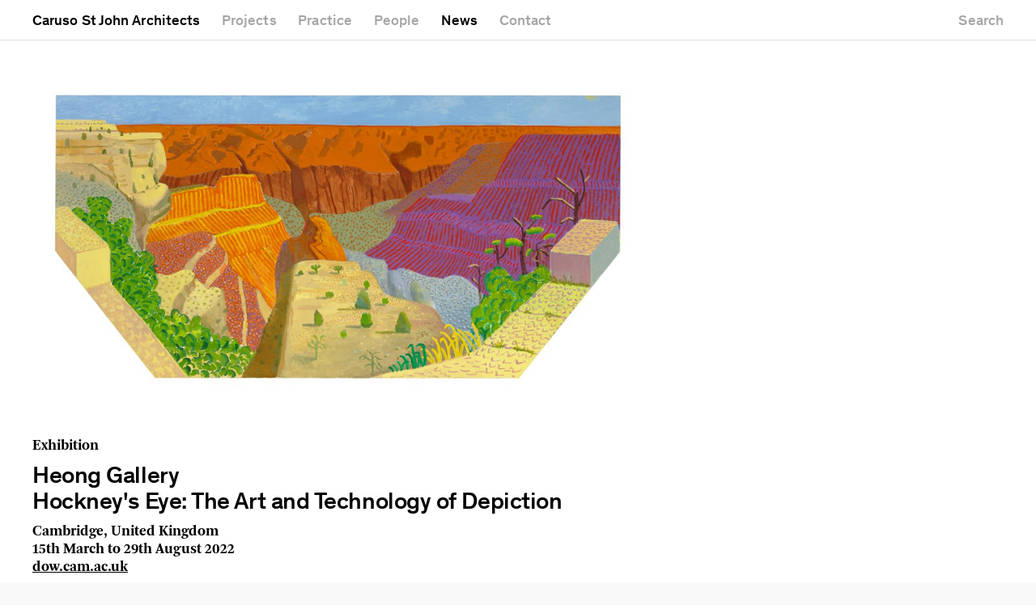

--- FILE ---
content_type: text/html; charset=utf-8
request_url: https://carusostjohn.com/news/2022/03/01/hockneys-eye-art-and-technology-depiction/
body_size: 7468
content:
<!DOCTYPE html>
<html lang="en">
<head>

    
    <script>function gtag() { console.log(arguments); }</script>
    

    <title>Heong Gallery: Hockney&#39;s Eye: The Art and Technology of Depiction | News | Caruso St John Architects</title>

    <meta charset="utf-8">
    <meta http-equiv="X-UA-Compatible" content="IE=edge">
    <meta name="viewport" content="initial-scale=1.0, user-scalable=yes, width=device-width">

    
    <link rel="stylesheet" type="text/css" href="https://carusostjohn.com/build/147474b2/css/app.css">

    <style>::selection { background: #f3a550; }
    ::-moz-selection { background: #f3a550; }
    .image__sizer { background: #f3a550; }
    .quote.q3-1 { background: #f3a550; }
    .quote.q3-2 { background: #ac981a; }
    .quote.q3-3 { background: #f9f0c8; }
    
    .newsentry:nth-of-type(3n-1) .image__placeholder { background: #f3a550; }
    .newsentry:nth-of-type(3n-2) .image__placeholder { background: #ac981a; }
    .newsentry:nth-of-type(3n) .image__placeholder { background: #f9f0c8; }
    

    
    .entry--noimage:nth-of-type(1n) .image__wrapper,
    .row:nth-of-type(1n):hover {
        background: #f3a550;
    }
    .entry--noimage:nth-of-type(2n) .image__wrapper,
    .row:nth-of-type(2n):hover {
        background: #ac981a;
    }
    .entry--noimage:nth-of-type(3n) .image__wrapper,
    .row:nth-of-type(3n):hover {
        background: #f9f0c8;
    }</style>


    

    <link rel="canonical" href="https://carusostjohn.com/news/2022/03/01/hockneys-eye-art-and-technology-depiction/"><meta name="description" content="Cambridge, United Kingdom, 15th March to 29th August 2022. The Heong Gallery at Downing College opens its new exhibition, Hockney&#39;s Eye: The Art and Technology of Depiction&amp;nbsp;on the 15th of March 2022."><meta property="og:site_name" content="Caruso St John Architects"><meta property="og:title" content="Heong Gallery: Hockney&#39;s Eye: The Art and Technology of Depiction, Cambridge, United Kingdom | Caruso St John Architects"><meta property="og:type" content="article"><meta property="og:url" content="https://carusostjohn.com/news/2022/03/01/hockneys-eye-art-and-technology-depiction/"><meta property="og:image" content="https://carusostjohn.com/media/images/updates/2022/03/pu5vo5_KOKg2_900x600.jpg"><meta property="og:image:width" content="900"><meta property="og:image:height" content="516"><meta property="og:description" content="Cambridge, United Kingdom, 15th March to 29th August 2022. The Heong Gallery at Downing College opens its new exhibition, Hockney&#39;s Eye: The Art and Technology of Depiction&amp;nbsp;on the 15th of March 2022."><meta property="article:published_time" content="2022-03-01T16:47:04.046029"><meta name="twitter:card" content="summary_large_image"><meta name="twitter:image" content="https://carusostjohn.com/media/images/updates/2022/03/pu5vo5_KOKg2_900x600.jpg"><meta name="twitter:title" content="Heong Gallery: Hockney&#39;s Eye: The Art and Technology of Depiction, Cambridge, United Kingdom | Caruso St John Architects"><meta name="twitter:text:title" content="Heong Gallery: Hockney&#39;s Eye: The Art and Technology of Depiction, Cambridge, United Kingdom | Caruso St John Architects"><meta name="twitter:description" content="Cambridge, United Kingdom, 15th March to 29th August 2022. The Heong Gallery at Downing College opens its new exhibition, Hockney&#39;s Eye: The Art and Technology of Depiction&amp;nbsp;on the 15th of March 2022."><meta name="twitter:text:description" content="Cambridge, United Kingdom, 15th March to 29th August 2022. The Heong Gallery at Downing College opens its new exhibition, Hockney&#39;s Eye: The Art and Technology of Depiction&amp;nbsp;on the 15th of March 2022.">

        <link class="favicon" rel="shortcut icon" href="https://carusostjohn.com/static/favicons/201112/favicon.svg"><link class="favicon" rel="shortcut icon" href="https://carusostjohn.com/static/favicons/201112/favicon_16.png"><link class="favicon" rel="apple-touch-icon-precomposed" sizes="120x120" href="https://carusostjohn.com/static/favicons/201112/favicon_120.png"><link class="favicon" rel="apple-touch-icon-precomposed" sizes="152x152" href="https://carusostjohn.com/static/favicons/201112/favicon_152.png"><link class="favicon" rel="apple-touch-icon-precomposed" sizes="180x180" href="https://carusostjohn.com/static/favicons/201112/favicon_180.png"><link class="favicon" rel="icon" href="https://carusostjohn.com/static/favicons/201112/favicon_16.png" sizes="16x16"><link class="favicon" rel="icon" href="https://carusostjohn.com/static/favicons/201112/favicon_32.png" sizes="32x32"><link class="favicon" rel="icon" href="https://carusostjohn.com/static/favicons/201112/favicon_48.png" sizes="48x48"><link class="favicon" rel="icon" href="https://carusostjohn.com/static/favicons/201112/favicon_64.png" sizes="64x64"><link class="favicon" rel="icon" href="https://carusostjohn.com/static/favicons/201112/favicon_128.png" sizes="128x128"><link class="favicon" rel="icon" href="https://carusostjohn.com/static/favicons/201112/favicon_152.png" sizes="152x152"><link class="favicon" rel="icon" href="https://carusostjohn.com/static/favicons/201112/favicon_180.png" sizes="180x180">


    <meta name="google-site-verification" content="YMLYBblKjsAeu5juAhGtUoVBS2qFrrFYm5gTppi_9So" />

</head>

<body class="body--news-detail">





    <div class="nav nav--main" id="menu">
        <div class="inner">

            <h1><a href="/"><span>Caruso St John Architects</span></a></h1>

            

            <a href="/projects/"><span>Projects</span></a>
            <a href="/practice/"><span>Practice</span></a>
            <a href="/people/"><span>People</span></a>
            <a href="/news/" class="active"><span>News</span></a>
            
            <a href="/contact/"><span>Contact</span></a>

            
            <a href="/search/" class="right search-toggle"><span>Search</span></a>



        </div>
    </div>


    <div class="nav nav--mobile">
        <div class="inner">
            <a href="/" class="cstj">Caruso St John Architects</a>
            <a href="#menu" class="menu-toggle"><span>Menu</span></a>
        </div>
    </div>

    
    












<main class="main--news-detail">

    <section>
        <div class="inner">

            <div class="newsentry newsentry--detail">

                

                    
                    
                    

                        
                        <div class="detail__image">
                            <div class="image__sizer" style="width: 95%">
                                







<img
    src="https://carusostjohn.com/media/images/updates/2022/03/pu5vo5_KOKg2_320x320.jpg"
    alt="Heong Gallery Hockney&#39;s Eye: The Art and Technology of Depiction Cambridge, United Kingdom"
    width="1000"
    height="573"
    class=""
    
    
    srcset="https://carusostjohn.com/media/images/updates/2022/03/pu5vo5_KOKg2_3440x3440.jpg 1000w,
            https://carusostjohn.com/media/images/updates/2022/03/pu5vo5_KOKg2_1720x1720.jpg 1000w,
            https://carusostjohn.com/media/images/updates/2022/03/pu5vo5_KOKg2_1280x1280.jpg 1000w,
            https://carusostjohn.com/media/images/updates/2022/03/pu5vo5_KOKg2_640x640.jpg 640w,
            https://carusostjohn.com/media/images/updates/2022/03/pu5vo5_KOKg2_320x320.jpg 320w"
    sizes="(min-width: 1800px) 1720px, 100vw"
    
    >

                            </div>
                        </div>

                    

                

                <div class="detail__copy">
                    <div class="newsentry__header">
    <p>Exhibition</p>
    <h3><a href="/news/2022/03/01/hockneys-eye-art-and-technology-depiction/">Heong Gallery<br>Hockney&#39;s Eye: The Art and Technology of Depiction</a></h3>
    <p>Cambridge, United Kingdom</p>
    <p>15th March to 29th August 2022</p>
    <p><a href="https://www.dow.cam.ac.uk/cultural-life/heong-gallery/hockneys-eye-art-and-technology-depiction">dow.cam.ac.uk</a></p>
</div>

<div class="newsentry__text">

    <p>The Heong Gallery at Downing College opens its new exhibition, <em>Hockney's Eye: The Art and Technology of Depiction&nbsp;</em>on the 15th of March 2022. The gallery designed by Caruso St John&nbsp;will host the contemporary artist's&nbsp;pioneering experiments in bringing the hand, eye, and optical instrument together inventively.</p>

    

        <p>The exhibition is spread across The Heong Gallery and The Fitzwilliam Museum, and is in conversation with the artistic treasures that make up Cambridge University's historic collections.</p><p>Image: David Hockney"Grand Canyon I" 2017Acrylic on canvas 48 x 96" (hexagonal) © David Hockney Photo Credit: Richard Schmidt</p>

    

</div>





<div class="newsentry__footer">

    
        <p><a href="/projects/heong-gallery-downing-college/">Project: Heong Gallery, Downing College</a></p>
    

    <p class="date">1.3.2022</p>

</div>


                </div>

                

            </div>

        </div>
    </section>

    


    
    
    
    <section id="news" class="section section--news section--border-top clearfix">
        <div class="section__header"><div class="inner">
            <h3>Related news</h3>
        </div></div>
        
<div class="news-band">

    

        

    

    <div class="scroller grabbable">
        <div class="scroller__outer">
            <div class="scroller__inner">

                

                    
                    
                    
                    
                    
                    

                    <div class="newsentry nib">

                        
                        <div class="nib__image"><a style="width: auto; height: 51.0%" class="nib__a--play" href="/news/2021/02/06/heong-gallery-five-years/">
                            <img
                            src="https://carusostjohn.com/media/images/updates/2021/02/_-JAof61kw8d_320x320.jpg"
                            alt="The Heong Gallery at Downing College"
                            width="1280"
                            height="652"
                            class="lazyload"
                            data-src="https://carusostjohn.com/media/images/updates/2021/02/_-JAof61kw8d_1280x1280.jpg"
                            data-srcset="https://carusostjohn.com/media/images/updates/2021/02/_-JAof61kw8d_1280x1280.jpg 1280w,
                                    https://carusostjohn.com/media/images/updates/2021/02/_-JAof61kw8d_640x640.jpg 640w,
                                    https://carusostjohn.com/media/images/updates/2021/02/_-JAof61kw8d_320x320.jpg 320w"
                            data-sizes="auto">
                        </a></div>
                        


                        <div class="nib__text">
                            <div class="newsentry__header">
    <p>Anniversary</p>
    <h3><a href="/news/2021/02/06/heong-gallery-five-years/">The Heong Gallery at Downing College</a></h3>
    
    <p>6 February 2021</p>
    <p><a href="https://www.dow.cam.ac.uk/cultural-life/heong-gallery-5">dow.cam.ac.uk</a></p>
</div>

<div class="newsentry__text">

    <p>To celebrate its anniversary, the Heong Gallery has created a video looking back at the five years since its transformation from an Edwardian stable block into a public gallery showing modern and contemporary art.</p>

    

        <p><a href="/news/2021/02/06/heong-gallery-five-years/">Read more</a></p>

    

</div>





<div class="newsentry__footer">

    
        <p><a href="/projects/heong-gallery-downing-college/">Project: Heong Gallery, Downing College</a></p>
    

    

</div>


                        </div>


                    </div>
                

                    
                    
                    
                    
                    
                    

                    <div class="newsentry nib">

                        
                        <div class="nib__image"><a style="width: auto; height: 65.0%" href="/news/2019/11/15/barbara-hepworth-divided-circle/">
                            <img
                            src="https://carusostjohn.com/media/images/updates/2020/06/zZgl6g9jSJpd_320x320.jpg"
                            alt="Barbara Hepworth: Divided Circle Heong Gallery, Cambridge, United Kingdom"
                            width="1280"
                            height="960"
                            class="lazyload"
                            data-src="https://carusostjohn.com/media/images/updates/2020/06/zZgl6g9jSJpd_1280x1280.jpg"
                            data-srcset="https://carusostjohn.com/media/images/updates/2020/06/zZgl6g9jSJpd_1280x1280.jpg 1280w,
                                    https://carusostjohn.com/media/images/updates/2020/06/zZgl6g9jSJpd_640x640.jpg 640w,
                                    https://carusostjohn.com/media/images/updates/2020/06/zZgl6g9jSJpd_320x320.jpg 320w"
                            data-sizes="auto">
                        </a></div>
                        


                        <div class="nib__text">
                            <div class="newsentry__header">
    <p>Exhibition</p>
    <h3><a href="/news/2019/11/15/barbara-hepworth-divided-circle/">Barbara Hepworth:<br>Divided Circle</a></h3>
    <p>Heong Gallery, Cambridge, United Kingdom</p>
    <p>15 November 2019 – 2 February 2020</p>
    <p><a href="https://www.dow.cam.ac.uk/cultural-life/heong-gallery/barbara-hepworth-divided-circle">dow.cam.ac.uk</a></p>
</div>

<div class="newsentry__text">

    <p>Designed by Caruso St John, the Barbara Hepworth exhibition <em>Divided Circle</em> opens today at The Heong Gallery at Downing College, Cambridge.</p>

    

        <p><a href="/news/2019/11/15/barbara-hepworth-divided-circle/">Read more</a></p>

    

</div>





<div class="newsentry__footer">

    
        <p><a href="/projects/heong-gallery-downing-college/">Project: Heong Gallery, Downing College</a></p>
    

    

</div>


                        </div>


                    </div>
                

                    
                    
                    
                    
                    
                    

                    <div class="newsentry nib">

                        
                        <div class="nib__image"><a style="width: auto; height: 61.1%" href="/news/2016/02/06/the-heong-gallery-downing-college-cambridge/">
                            <img
                            src="https://carusostjohn.com/media/images/updates/2020/09/_OIkQgiHPbFn_320x320.jpg"
                            alt="The Heong Gallery The Heong Gallery, Downing College, Cambridge"
                            width="1280"
                            height="849"
                            class="lazyload"
                            data-src="https://carusostjohn.com/media/images/updates/2020/09/_OIkQgiHPbFn_1280x1280.jpg"
                            data-srcset="https://carusostjohn.com/media/images/updates/2020/09/_OIkQgiHPbFn_1280x1280.jpg 1280w,
                                    https://carusostjohn.com/media/images/updates/2020/09/_OIkQgiHPbFn_640x640.jpg 640w,
                                    https://carusostjohn.com/media/images/updates/2020/09/_OIkQgiHPbFn_320x320.jpg 320w"
                            data-sizes="auto">
                        </a></div>
                        


                        <div class="nib__text">
                            <div class="newsentry__header">
    <p>Opening</p>
    <h3><a href="/news/2016/02/06/the-heong-gallery-downing-college-cambridge/">The Heong Gallery</a></h3>
    <p>The Heong Gallery, Downing College, Cambridge</p>
    <p>6 February 2016</p>
    <p><a href="http://www.dow.cam.ac.uk/index.php/about/news/471-gallery">dow.cam.ac.uk</a></p>
</div>

<div class="newsentry__text">

    <p>The new art gallery designed by Caruso St John for Downing College opens to the public on 6th February 2016. The gallery will open with an exhibition of British Art from the Collection of Sir Alan Bowness, former Director of Tate and an alumnus of Downing College</p>

    

</div>





<div class="newsentry__footer">

    
        <p><a href="/projects/heong-gallery-downing-college/">Project: Heong Gallery, Downing College</a></p>
    

    

</div>


                        </div>


                    </div>
                

                    
                    
                    
                    
                    
                    

                    <div class="newsentry nib">

                        
                        <div class="nib__image"><a style="width: auto; height: 72.7%" href="/news/2017/11/04/dame-elisabeth-frink-larger-than-life/">
                            <img
                            src="https://carusostjohn.com/media/images/updates/2020/09/-QK4uHy3MoC0_320x320.jpg"
                            alt="Dame Elisabeth Frink Larger Than Life Heong Gallery, Cambridge, United Kingdom"
                            width="1280"
                            height="1201"
                            class="lazyload"
                            data-src="https://carusostjohn.com/media/images/updates/2020/09/-QK4uHy3MoC0_1280x1280.jpg"
                            data-srcset="https://carusostjohn.com/media/images/updates/2020/09/-QK4uHy3MoC0_1280x1280.jpg 1280w,
                                    https://carusostjohn.com/media/images/updates/2020/09/-QK4uHy3MoC0_640x640.jpg 640w,
                                    https://carusostjohn.com/media/images/updates/2020/09/-QK4uHy3MoC0_320x320.jpg 320w"
                            data-sizes="auto">
                        </a></div>
                        


                        <div class="nib__text">
                            <div class="newsentry__header">
    <p>Exhibition</p>
    <h3><a href="/news/2017/11/04/dame-elisabeth-frink-larger-than-life/">Dame Elisabeth Frink<br>Larger Than Life</a></h3>
    <p>Heong Gallery, Cambridge, United Kingdom</p>
    <p>4 November 2017 - 6 February 2018</p>
    <p><a href="http://www.dow.cam.ac.uk/cultural-life/heong-gallery/dame-elisabeth-frink-larger-life">dow.cam.ac.uk</a></p>
</div>

<div class="newsentry__text">

    <p>Caruso St John have designed an exhibition of the work of Dame Elizabeth Frink for the Heong Gallery at Downing College, Cambridge. Frink's archetypal bronzes are on show alongside multiple bird figures, small figure groups, drawings and prints.</p>

    

</div>





<div class="newsentry__footer">

    
        <p><a href="/projects/heong-gallery-downing-college/">Project: Heong Gallery, Downing College</a></p>
    

    

</div>


                        </div>


                    </div>
                

                    
                    
                    
                    
                    
                    

                    <div class="newsentry nib">

                        
                        <div class="nib__image"><a style="width: auto; height: 61.1%" href="/news/2017/05/25/riba-awards-2017/">
                            <img
                            src="https://carusostjohn.com/media/images/updates/2020/09/7ugd73nRCDZM_320x320.jpg"
                            alt="RIBA Awards 2017"
                            width="1280"
                            height="849"
                            class="lazyload"
                            data-src="https://carusostjohn.com/media/images/updates/2020/09/7ugd73nRCDZM_1280x1280.jpg"
                            data-srcset="https://carusostjohn.com/media/images/updates/2020/09/7ugd73nRCDZM_1280x1280.jpg 1280w,
                                    https://carusostjohn.com/media/images/updates/2020/09/7ugd73nRCDZM_640x640.jpg 640w,
                                    https://carusostjohn.com/media/images/updates/2020/09/7ugd73nRCDZM_320x320.jpg 320w"
                            data-sizes="auto">
                        </a></div>
                        


                        <div class="nib__text">
                            <div class="newsentry__header">
    <p>Award</p>
    <h3><a href="/news/2017/05/25/riba-awards-2017/">RIBA Awards 2017</a></h3>
    
    
    
</div>

<div class="newsentry__text">

    <p>Caruso St John's projects for the Heong Gallery at Downing College, Cambridge, and the refurbishment and extension of Liverpool Philharmonic Hall have won RIBA Awards.</p>

    

</div>





<div class="newsentry__footer">

    
        <p><a href="/projects/heong-gallery-downing-college/">Project: Heong Gallery, Downing College</a><br><a href="/projects/liverpool-philharmonic-hall/">Project: Liverpool Philharmonic Hall</a></p>
    

    

</div>


                        </div>


                    </div>
                

                    
                    
                    
                    
                    
                    

                    <div class="newsentry nib">

                        
                        <div class="nib__image"><a style="width: auto; height: 83.9%" href="/news/2025/12/12/royal-belge-wins-contemporary-heritage-award-brussels-architecture-prize/">
                            <img
                            src="https://carusostjohn.com/media/images/updates/2025/12/5T7hUz5DSfJD_320x320.jpg"
                            alt="Royal Belge wins Brussels Architecture Prize Brussels, Belgium"
                            width="1024"
                            height="1280"
                            class="lazyload"
                            data-src="https://carusostjohn.com/media/images/updates/2025/12/5T7hUz5DSfJD_1280x1280.jpg"
                            data-srcset="https://carusostjohn.com/media/images/updates/2025/12/5T7hUz5DSfJD_1280x1280.jpg 1024w,
                                    https://carusostjohn.com/media/images/updates/2025/12/5T7hUz5DSfJD_640x640.jpg 512w,
                                    https://carusostjohn.com/media/images/updates/2025/12/5T7hUz5DSfJD_320x320.jpg 256w"
                            data-sizes="auto">
                        </a></div>
                        


                        <div class="nib__text">
                            <div class="newsentry__header">
    <p>Awards</p>
    <h3><a href="/news/2025/12/12/royal-belge-wins-contemporary-heritage-award-brussels-architecture-prize/">Royal Belge wins Brussels Architecture Prize</a></h3>
    <p>Brussels, Belgium</p>
    <p>9th December, 2025</p>
    <p><a href="https://brusselsarchitectureprize.be/en/2025-3/">brusselsarchitectureprize.be</a></p>
</div>

<div class="newsentry__text">

    <p>Royale Belge has won the Contemporary Heritage Award at the third edition of the Brussels Architecture Prizes. The prizes celebrate contributions to the spatial quality of Brussels.</p>

    

        <p><a href="/news/2025/12/12/royal-belge-wins-contemporary-heritage-award-brussels-architecture-prize/">Read more</a></p>

    

</div>





<div class="newsentry__footer">

    
        <p><a href="/projects/royale-belge/">Project: Royale Belge</a></p>
    

    

</div>


                        </div>


                    </div>
                

                    
                    
                    
                    
                    
                    

                    <div class="newsentry nib">

                        
                        <div class="nib__image"><a style="width: auto; height: 86.6%" href="/news/2025/11/07/opia-store-sihlstrasse-opening-event/">
                            <img
                            src="https://carusostjohn.com/media/images/updates/2025/12/hRCUdouKiDZ5_320x320.jpg"
                            alt="Opia Store Sihlstrasse Zurich, Switzerland"
                            width="960"
                            height="1280"
                            class="lazyload"
                            data-src="https://carusostjohn.com/media/images/updates/2025/12/hRCUdouKiDZ5_1280x1280.jpg"
                            data-srcset="https://carusostjohn.com/media/images/updates/2025/12/hRCUdouKiDZ5_1280x1280.jpg 960w,
                                    https://carusostjohn.com/media/images/updates/2025/12/hRCUdouKiDZ5_640x640.jpg 480w,
                                    https://carusostjohn.com/media/images/updates/2025/12/hRCUdouKiDZ5_320x320.jpg 240w"
                            data-sizes="auto">
                        </a></div>
                        


                        <div class="nib__text">
                            <div class="newsentry__header">
    <p>Opening</p>
    <h3><a href="/news/2025/11/07/opia-store-sihlstrasse-opening-event/">Opia Store Sihlstrasse</a></h3>
    <p>Zurich, Switzerland</p>
    <p>11nd November 2025</p>
    <p><a href="https://opia.ch">opia.ch</a></p>
</div>

<div class="newsentry__text">

    <p>Opia is celebrating the opening of a second store in Zurich. Caruso St John designed the fit-out of the new store at Sihlstrasse 20. The design centers on a spatial element that integrates lighting and display systems, while also helping to organize the space and bringing colour and texture.</p>

    

        <p><a href="/news/2025/11/07/opia-store-sihlstrasse-opening-event/">Read more</a></p>

    

</div>






                        </div>


                    </div>
                

                    
                    
                    
                    
                    
                    

                    <div class="newsentry nib">

                        
                        <div class="nib__image"><a style="width: auto; height: 61.8%" href="/news/2025/12/01/bavarian-bim-award-neue-pinakothek-wins-bim-award/">
                            <img
                            src="https://carusostjohn.com/media/images/updates/2025/12/3_JUQCgp8hGI_320x320.jpg"
                            alt="Neue Pinakothek wins Bavarian BIM-Award Munich, Germany"
                            width="1280"
                            height="869"
                            class="lazyload"
                            data-src="https://carusostjohn.com/media/images/updates/2025/12/3_JUQCgp8hGI_1280x1280.jpg"
                            data-srcset="https://carusostjohn.com/media/images/updates/2025/12/3_JUQCgp8hGI_1280x1280.jpg 1280w,
                                    https://carusostjohn.com/media/images/updates/2025/12/3_JUQCgp8hGI_640x640.jpg 640w,
                                    https://carusostjohn.com/media/images/updates/2025/12/3_JUQCgp8hGI_320x320.jpg 320w"
                            data-sizes="auto">
                        </a></div>
                        


                        <div class="nib__text">
                            <div class="newsentry__header">
    <p>Award</p>
    <h3><a href="/news/2025/12/01/bavarian-bim-award-neue-pinakothek-wins-bim-award/">Neue Pinakothek wins Bavarian BIM-Award</a></h3>
    <p>Munich, Germany</p>
    
    
</div>

<div class="newsentry__text">

    <p>The Bavarian Ministry of the Interior, for Building and Transportation has awarded the project for the refurbishment of the Neue Pinakothek with a BIM-Prize in the category ‘Existing Buildings’.</p>

    

        <p><a href="/news/2025/12/01/bavarian-bim-award-neue-pinakothek-wins-bim-award/">Read more</a></p>

    

</div>






                        </div>


                    </div>
                

                    
                    
                    
                    
                    
                    

                    <div class="newsentry nib">

                        
                        <div class="nib__image"><a style="width: auto; height: 83.9%" href="/news/2025/10/06/celebrating-25-years-new-art-gallery-walsall-guided-tour-and-student-talk/">
                            <img
                            src="https://carusostjohn.com/media/images/updates/2025/10/BPSDP14ywhzQ_320x320.jpg"
                            alt="Celebrating 25 Years of The New Art Gallery Walsall Guided tour and talk Walsall, United Kingdom"
                            width="1023"
                            height="1280"
                            class="lazyload"
                            data-src="https://carusostjohn.com/media/images/updates/2025/10/BPSDP14ywhzQ_1280x1280.jpg"
                            data-srcset="https://carusostjohn.com/media/images/updates/2025/10/BPSDP14ywhzQ_1280x1280.jpg 1023w,
                                    https://carusostjohn.com/media/images/updates/2025/10/BPSDP14ywhzQ_640x640.jpg 511w,
                                    https://carusostjohn.com/media/images/updates/2025/10/BPSDP14ywhzQ_320x320.jpg 256w"
                            data-sizes="auto">
                        </a></div>
                        


                        <div class="nib__text">
                            <div class="newsentry__header">
    <p>Anniversary</p>
    <h3><a href="/news/2025/10/06/celebrating-25-years-new-art-gallery-walsall-guided-tour-and-student-talk/">Celebrating 25 Years of The New Art Gallery Walsall<br>Guided tour and talk</a></h3>
    <p>Walsall, United Kingdom</p>
    <p>22nd October 2025</p>
    <p><a href="https://www.eventbrite.co.uk/e/on-site-the-new-art-gallery-walsall-at-25-tickets-1539515996789?aff=ebdsoporgprofile">eventbrite.co.uk</a></p>
</div>

<div class="newsentry__text">

    <p>Opened in 2000, the New Art Gallery Walsall has become an important cultural venue for the region. Designed by Caruso St John Architects, the building is recognised for its distinctive design and as the home of the renowned Garman Ryan Collection.</p>

    

        <p><a href="/news/2025/10/06/celebrating-25-years-new-art-gallery-walsall-guided-tour-and-student-talk/">Read more</a></p>

    

</div>





<div class="newsentry__footer">

    
        <p><a href="/projects/new-art-gallery-walsall/">Project: New Art Gallery Walsall</a></p>
    

    

</div>


                        </div>


                    </div>
                

                    
                    
                    
                    
                    
                    

                    <div class="newsentry nib">

                        
                        <div class="nib__image"><a style="width: auto; height: 65.0%" href="/news/2025/09/12/architekturpreis-des-kantons-zurich/">
                            <img
                            src="https://carusostjohn.com/media/images/updates/2025/09/3qe6Ok3uBhvn_320x320.jpg"
                            alt="Architekturpreis des Kantons Zürich Zurich, Switzerland"
                            width="1280"
                            height="960"
                            class="lazyload"
                            data-src="https://carusostjohn.com/media/images/updates/2025/09/3qe6Ok3uBhvn_1280x1280.jpg"
                            data-srcset="https://carusostjohn.com/media/images/updates/2025/09/3qe6Ok3uBhvn_1280x1280.jpg 1280w,
                                    https://carusostjohn.com/media/images/updates/2025/09/3qe6Ok3uBhvn_640x640.jpg 640w,
                                    https://carusostjohn.com/media/images/updates/2025/09/3qe6Ok3uBhvn_320x320.jpg 320w"
                            data-sizes="auto">
                        </a></div>
                        


                        <div class="nib__text">
                            <div class="newsentry__header">
    <p>Audience Award</p>
    <h3><a href="/news/2025/09/12/architekturpreis-des-kantons-zurich/">Architekturpreis des Kantons Zürich</a></h3>
    <p>Zurich, Switzerland</p>
    
    <p><a href="https://architekturpreis.ch/archiv/2025/swiss-life-arena-zuerich/">architekturpreis.ch</a></p>
</div>

<div class="newsentry__text">

    <p>The <em>Foundation for the Recognition of Good Buildings in the Canton of Zurich</em> has awarded the Swiss Life Arena the 2025 Audience Award for exemplary buildings in the canton.</p>

    

        <p><a href="/news/2025/09/12/architekturpreis-des-kantons-zurich/">Read more</a></p>

    

</div>





<div class="newsentry__footer">

    
        <p><a href="/projects/swiss-life-arena/">Project: Swiss Life Arena</a></p>
    

    

</div>


                        </div>


                    </div>
                

                    
                    
                    
                    
                    
                    

                    <div class="newsentry nib">

                        
                        <div class="nib__image"><a style="width: auto; height: 61.9%" href="/news/2025/09/12/open-house-festival/">
                            <img
                            src="https://carusostjohn.com/media/images/updates/2025/09/grDKUF4pX2qe_320x320.jpg"
                            alt="Open House Festival London, United Kingdom"
                            width="840"
                            height="572"
                            class="lazyload"
                            data-src="https://carusostjohn.com/media/images/updates/2025/09/grDKUF4pX2qe_1280x1280.jpg"
                            data-srcset="https://carusostjohn.com/media/images/updates/2025/09/grDKUF4pX2qe_1280x1280.jpg 840w,
                                    https://carusostjohn.com/media/images/updates/2025/09/grDKUF4pX2qe_640x640.jpg 640w,
                                    https://carusostjohn.com/media/images/updates/2025/09/grDKUF4pX2qe_320x320.jpg 320w"
                            data-sizes="auto">
                        </a></div>
                        


                        <div class="nib__text">
                            <div class="newsentry__header">
    <p>Open City</p>
    <h3><a href="/news/2025/09/12/open-house-festival/">Open House Festival</a></h3>
    <p>London, United Kingdom</p>
    <p>12th September 2025</p>
    <p><a href="https://programme.openhouse.org.uk/listings/12949">programme.openhouse.org.uk</a></p>
</div>

<div class="newsentry__text">

    <p>The St Pancras Campus in Camden is being opened up to the public as part of this year’s Open House Festival. Guided tours will take place on Saturday the 12th of September between 10am and 5pm.</p>

    

        <p><a href="/news/2025/09/12/open-house-festival/">Read more</a></p>

    

</div>





<div class="newsentry__footer">

    
        <p><a href="/projects/st-pancras/">Project: St Pancras Campus</a></p>
    

    

</div>


                        </div>


                    </div>
                

                    
                    
                    
                    
                    
                    

                    <div class="newsentry nib">

                        
                        <div class="nib__image"><a style="width: auto; height: 75.0%" href="/news/2024/12/10/architecture-book-year-caruso-st-john-collected-works-volume-2/">
                            <img
                            src="https://carusostjohn.com/media/images/updates/2025/01/7s40_gWvCmx5_320x320.jpg"
                            alt="Architecture Book of the Year Caruso St John, Collected Works, Volume 2 London, United Kingdom"
                            width="1280"
                            height="1280"
                            class="lazyload"
                            data-src="https://carusostjohn.com/media/images/updates/2025/01/7s40_gWvCmx5_1280x1280.jpg"
                            data-srcset="https://carusostjohn.com/media/images/updates/2025/01/7s40_gWvCmx5_1280x1280.jpg 1280w,
                                    https://carusostjohn.com/media/images/updates/2025/01/7s40_gWvCmx5_640x640.jpg 640w,
                                    https://carusostjohn.com/media/images/updates/2025/01/7s40_gWvCmx5_320x320.jpg 320w"
                            data-sizes="auto">
                        </a></div>
                        


                        <div class="nib__text">
                            <div class="newsentry__header">
    <p>Award</p>
    <h3><a href="/news/2024/12/10/architecture-book-year-caruso-st-john-collected-works-volume-2/">Architecture Book of the Year<br>Caruso St John, Collected Works, Volume 2</a></h3>
    <p>London, United Kingdom</p>
    <p>10th December 2024</p>
    
</div>

<div class="newsentry__text">

    <p>The second volume of Caruso st John's Collected Works has received a commendation in the 2024 Architecture Book of the Year awards. Read the judges' report below.</p>

    

        <p><a href="/news/2024/12/10/architecture-book-year-caruso-st-john-collected-works-volume-2/">Read more</a></p>

    

</div>






                        </div>


                    </div>
                

            </div>
        </div>
    </div>

</div>


    </section>
    

</main>




    <div class="overlay overlay--zoom is-hidden">
        <div class="zoom-slideshow-wrapper">
            <div class="fairworks__slideshow fairworks__slideshow--placeholder">
    <h3 class="loading">Loading</h3>
    <a class="close" href="./">Close</a>
</div>

        </div>
    </div>




<footer>

    <div class="footer__wrapper">

        <div class="footer__top">
            <div class="inner">

                <h3>Caruso St John Architects</h3>

                <div class="col-6 first">
                    
                    <h5>London</h5>
<p>1 Coate Street, London E2 9AG<br>
+44 20 7613 3161<br>
<a href="mailto:london@carusostjohn.com">london@carusostjohn.com</a></p>

<h5>Zurich</h5>
<p>Binzstrasse 38, 8045 Zürich<br>
+41 44 454 80 90<br>
<a href="mailto:zurich@carusostjohn.com">zurich@carusostjohn.com</a></p>

                    

                </div>

                <div class="col-6">
                    
                    <h5>New projects and competition enquiries</h5>
<p><a href="mailto:newprojects@carusostjohn.com">newprojects@carusostjohn.com</a></p>

<h5>Press and media enquiries</h5>
<p><a href="mailto:press@carusostjohn.com">press@carusostjohn.com</a></p>

                    

                </div>

            </div>
        </div>


        

        <div class="nav">
            <div class="inner">

                
                    <a href="/information/credits/"><span>Credits</span></a>
                
                    <a href="/information/privacy/"><span>Privacy</span></a>
                
                    <a href="/information/recruitment/"><span>Recruitment</span></a>
                

                

                
                
                <a href="https://www.instagram.com/carusostjohn" class="instagram right">Instagram</a>

            </div>
        </div>

    </div>

</footer>


<div class="overlay overlay--search is-hidden">
    <div class="inner">

        <form id="id_search_form" class="search__form" action="/search/" method="post">
            <div class="col-12">
                
                <input type="text" name="query" aria-label="Search" placeholder="Type to search" autocomplete="off">
                <input class="search__submit" type="submit" value="Search">
                <input type="hidden" name="csrfmiddlewaretoken" value="XHV7p5DTMYsbOPHUMeYTwDTx1xTxunAGFULjWTSl6YQmoaNSR2n6ub59vPts7jG9">
            </div>
        </form>

        <div class="search__results">
            
        </div>

        <a class="close" href="./">Close</a>

    </div>
</div>





<script src="https://carusostjohn.com/build/147474b2/js/main.js"></script>




</body>
</html>


--- FILE ---
content_type: image/svg+xml
request_url: https://carusostjohn.com/static/img/play_button.svg
body_size: 263
content:
<svg width="60" height="60" xmlns="http://www.w3.org/2000/svg"><g fill="none" fill-rule="evenodd"><circle fill="#000" opacity=".3" cx="30" cy="30" r="30"/><path d="M45.295 30.425L22.767 44.921a.496.496 0 0 1-.689-.155.513.513 0 0 1-.078-.27V15.504a.502.502 0 0 1 .767-.425l22.528 14.496a.506.506 0 0 1 0 .85" fill="#FFF" opacity=".9"/></g></svg>
